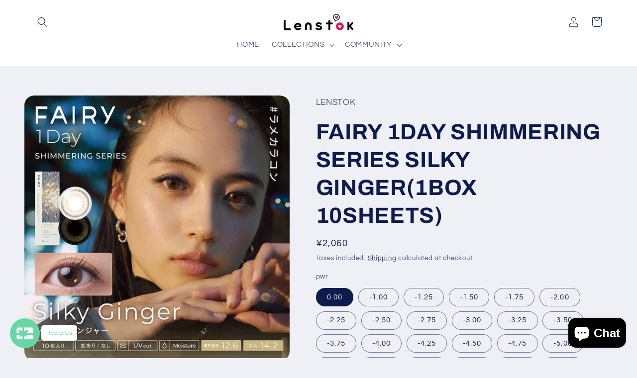

--- FILE ---
content_type: application/javascript; charset=utf-8
request_url: https://searchanise-ef84.kxcdn.com/preload_data.9H9s5u3H5U.js
body_size: 4937
content:
window.Searchanise.preloadedSuggestions=['honey kiss','bambi series','eye closet','etia coeur','candy magic','flanmy 30sheets','larme melty','teamo 1day','honey drop','etia gelee','honey drops','lil moon','evercolor 1day natural','candymagic 1day','te amo','baby motecon','angelcolor bambiseries','shutella 1day','candymagic 1month','evercolor 1day','luna natural','eye closet jumbo','mpc polymer','secret candymagic','motecon ultra monthly','ever color','revia 1day color','dopewink 1day','molak 1day','silicone hydrogel','decorative eyes','miche bloomin','lilmoon 30sheets','larme w moist','chus me','perfect series','flurry 1day','sensual brown','knock knock','teamo 1month','envie 30sheets','baby brown','gem brown','milky way','o lens','aimable 1day','angel color','revia monthly color','marble 1month','flanmy 10sheets','assistchouchou shutella','etia series','chou chou','1box 2sheets','gal never die','envie plum','chouchou monthly','dark brown','chusme baby','colors 1month','luna 1day','neosight 1day ciel','pearl beige','honey kiss 1month','revia 1day','secret candy magic','decorative eyes veil','freshlook illuminate','primo clair','larme moist','fomomy light','i sha','motecon ultra','envie chameau brown','larme moisture','molak 1month','flanmy shell sand brown','it eyes','secret candymagic 1day','lilmoon 1month','etia coeur 1day','moist brown','full bloom','honey kiss 1day','puppilla 1day','chu\'s me','candy magic 1day','n\'s collection','pienage mimi','userselect 1day','glam up','color majority','zeru 15mm','bambi series vintage','and mee','fomomy mix gray','cruum with blackpink','n’s collection','diya 1day','revia mist iris','motecon 1month','no 5 black','swan gray','cicica sable beige','assist puppilla','marriage moca','tough black','colors 1day','eye closet 1day','fomomy light brown','flower eyes','perfect series full bloom','dark mocha','gray 1day','loveil 1day sensual brown','reffine light','honey drops sepia','pri girl','melo gray','teamo 1month natural','candy secret magic','deka sesame','luna natural maron','fairy 12sheets','fomomy coco','meime by larme','light brown','lilmoon chocolate','neosight 1day ring color','larme ring','revia color','mix gray','moist label','larme 1day','evercolor 30sheets','chusme beige','lumia 1day','black pink','honey sweet','mimi brown','miium 1month','flanmy kinako roll','blue 10sheets','latte beige','chulun sugar beige','honey kiss red','honey kiss milk pearl','chapun 1day','honey kiss chulun','primore 1month','truffle mocha','addic tea','larme beige','a-eye refined brown','chulun pop gray','mellow brown','primore pri pearl','beauty brown','vanilla brown','melty brown','flurry 1day tulle black','evercolor brown','beginner black','abyss gray','sand gray','fomomy 1day gem brown 10sheets','larme mistvert','flanmy mocha','angelcolor bambiseries vintage','ariana hazel','etia prism','bambiseries 1day','apricot brown','larme brown','em tulle','ruth chiffon','ash green','lilmoon nude chocolate','larme moist uv','twinkle eyes','date brown','honey beige','claire maxcolor','motecon monthly','assistchouchou hanabi 1day','etia coeur 1day blueberry 1box','caramel glow','neosight 1day ring','miche bloomin 1day 10sheet','nude chocolate','gdia 13 3mm','black 10sheets','red 10sheets','gray 1month','dolce natural','reorv 1day','silicon hydrogel','momo pink','quprie 1day','miium kurage','deka radish','eye closet 1month','flurry monthly','deka marshmallow','evercolor hitomebore no koi','marble 1day','fairy monthly','dope wink','te amo moss brown','rich standard','merry basic 102 lamp black','diya mavie','candymagic 1day beginner chocolate 1box 10sheets × 1','vintage olive','angelcolor bambiseries natural','assist chouchou','brown 30 sheet','fomomy light gray','coconuts 10sheets','evercolor 1day natural moist','eyeddict 30sheets','croissant latte','candy magic mimi brown','velour choco','1box 30sheets','teamo lacy gray','neosight 1day','revia melty bare','snow blue','melty bare','winter leaf','hug me','water water','skin grege','orange brownie','merry basic','evercolor hazel','chu’s me','larme honey','rich glam','lumia 2week','revia 1day color luster gem','natural black','bambi series milk','gauss chocolat','angelcolor and mee','veil grege','loveil aquarich uv','chulun pink','natural brown evercolor','riribunny 1day','air gray','gal never die blue','bonnou blue','larme 1month','sugar beige','eye closet 1','loveil 1month','flanmy toric','platimum blue','motecon ultra 1month','charmy cat','no border','lumia moisture 1day sweet brown(1box 10sheets 0.00','1box 20sheets','honey kiss black','assist chouchou shutella','sesame moon','coco bear','larme silicone hydrogel','assist chouchou shutella 1day','rain 1day','larme addic','ria ria','honey kiss 1 chulun gray','black jet','lady veil','sepia pink','black month','honey drops black','cyl-2 25 axis180','canell amber','mocha ring','whipped cream','perfect series cosmagia','gloss brown','chouchou shutella','pri date brown','chouchou 1day','blue light save','cotton brown','victoria 1day','miss doll','type cocoa','aqua brown','night nuit','dolly brown','pri date','dekame type','baby ring','dramatic gray','pear milk','eye closet cinnamon','eye closet fromage','larme maron','black 15mm','topards 1month','snow gray','fairy ring','mirage 1month','perfect full','cacao waffle','evercolor apricot','assistchouchou red','maxcolor l','chou chou monthly','diya serena','bambi vintage','lumia chiffon olive','maple shiffon','larme milky','ring pink brown','cheritta 1day','erouge flare','revia monthly circle','gossip brown','motecon baby','clear macaron','ring uv','fomomy 1month','larme udon','larme milky way','bubble galaxy','etia gelee mintgelee','larme melty series sherry mint','envie coral cheek','evercolor 1day 10sheets luquage','green blue','larme melty series','decorative eyes veil baby maple 1day 10sheet 1box × 1','fomomy green','select fairy','evercolor 1month pearl beige','fomomy mix','fomomy 1day 20sheets','classic navy','glass brown','twin loop','french cruller','rose noir','larme month','andmee 1month','dazzle beige','lilmoon 10sheet','etia prism 1day','larme lavender','evercolor 1month','larme milky brown','eyelist natural','flurry 1day light khaki brown 10sheets','evercolor 1day 10sheets','revia 1day circle','pearl gray','urban noir','larme 1day silicone hydrogel','bambi series milk beige','evercolor 1day 30sheets','fairy 1day shimmering series','airy brown','pink honey kiss','candymagic secret','sheer sable','flanmy 1day color','larme gray','moon latte','melty ring','lilmoon skingrege','zeru 15mm 1month natural circle','mer mer','larme mini','flanmy shell','fomomy 1day gem brown 10sheets × 1','date topaz','natural brown','natural mocha','angelcolor bambiseries 1day 10sheets','baby gal','luster gem','dolce spangles','teamo gray','i lens','clear pale','innocent ash','envie chameau','natural 1month','candy magic date brown','choco brown chusme','lilmoon waterwater','mode brown','motecon girls','cruum leaf','evercolor month','mimigemme 1day','evercolor noir','black 1day','natural lovely','one day','fomomy 1day 10sheets','pearl ash','sakura roll','eye closet clear beige','lilmoon 1day','evercolor pearl beige','lily brown','ice flora','aieclipse 1day','kitty puff','moon melt','lame brown','molak twinkle','eye closet big','beige larme','pur ring','honey trick','honey kiss green','honey kiss blue','revia toric','larme big','holo beige','envie brown','baby face','loveil 1day sensual','14 0mm gdia','gray 1days','sable beige','flurry orange','honey kiss 1','chulun sugar','molak gray 1day','my melody','candy magic melo brown','evercolor tear muse','evercolor natural black','1day charmy','skin beige','larme pur ring','melty larme velour','feliamo tulle','mega con','more kurage','shipped after','churun brown','galaxy idol','baby vanilla','lens me','angel color bambi series','peach macaron','cream pink','lens me velvet','sunny bear','amulie 1day','lil moon monthly','moon stone','ns collection 1day','baby ribbon','vintage gray','etia reorv yellow','fairy beige','marble 1day natural','one month','peach gelee','larme almond','blueberry moon','dolce hazel','ori melting','perfect series cosmagia 1day','honey kiss choco gray','honey kiss pink','mimi charme','dusty gray','dustity 1day yokubou','honey drops mel sepia','etia mellow','melange serenity','melange bellage','motecon mote ring','motecon cho ash green','motecon ultra chomore','larme hach','evercolor natural brown','marble natural','larme clear','more black','assist blue','assist turquoise','color ma','gray chaton','honey kiss chulun black','miium silicon','candy magic king','etia garnet','larme melty series velour choco 10sheets','fleur latte','chu\'s me baby brown','and rism','tail pink','cat ring','honey drops month','gray donut','a eye','revia black','pink tulle','natural natural brown','more candy','eye closet sweet','sweet brown','coffee brownie','larme real matte','angelcolor honey','dekiai beige','colors mega brown','fairy neutral','be mine','eyelist peach','eyelist numaochi','mega ring donut','diya mia brown','baby baby','honey kiss cocoa','dolce natural by zeru','revia pale mirage','miium prism stone','lumia puff','neosight brown','angelcolor bambi','yeppi brown','natural nut','deka fromage','refrear doremi','ice gray brown','mangetsu pancake','yokubari syrup','larme peach maron','honey kiss chulun red','teamo blue','pri ring','teamo celia pink','teamo selene grege','glow brown','honey drops pink','larme butter series','day affogato','shell racco','dolly wink','cinnamon angel','type darling gray','angelcolor bambi series 1day milk beige(1box 30sheets','evercolor drop','teamo jellia','min color','amber brown','melting pink','sugar donut','eyegenic by evercolor','smokey gray','sweet choco','sweet chocotart','honey kiss 1day 14.5mm chulun blue','honey drops 1day 15mm sepia blue','pro doll','lacy gray','type jellia','jelly bear','sepia blue','holo gray','pure etoile','naughty brown','mousse brown','pink ring brown','primore ring','pop pink','angelcolor and me','pico brown','ring brown','baby choco','marie grace','stay me','revia melty','teamo 1day dekame','larme 1day silicone','fondue 1month','molak 1day dream gray(1box 10sheets','motecon ultra 1month cho more sugar beige(1box 2sheets','coffee jelly','more revia','rose beige','larme 1day melty series hachimitsu bau','green brown','gloss amber','motecon naesan','flanmy maple','teamo lua beige','refrear riri bunny 1day','unicorn series','cruum custard','larme blue','white 6sheet','beige brown','larme melty series 1 maron donut','ns collection','sheer brown','select fairy 1month','brown mirage','baby ring brown','sun flower','etoile 1box 10sheets','larme 1day silicone hydrogel w moist uv','noix beige','fairy monthly romantic series','etia one day','half series','honey 1month','define accent','candy magic 1month','bambi brown','gray blue','etia 1 viola','cruum gray','sepia moon','ptuptu 1month','loveil sensual brown','liar pink','marble almond','acuvue define','sherry mint','larme moisture uv beauty brown','purple blue','gray udon','larme pur','magic candy','natural olive','heart of','light khaki brown','loveil aquarich uv sensual brown','revia praline','virgin honey','pure brown','milk tea','flurry smoky ash blue','celia brown','circle brown','acuvue series','evercolor 1day moist','aqua rich uv sensual brown','eye closet 1day aqua moist','sortie charme','big glowy','vintage nude','renel red','mega brown','sheer ring','full b','te ami','ash blue','muse pearl','baby m','miche bloomin 1day','bambi series vintage hazel','baby blue','naturali 1day uv moisture charming','uruuru black','bambiseries milk','3love berry','1day reflet','mermer by rich standard','chiffon olive','cat gray','teamo 1month brown','etia coeur yellow','etia gelee 1day','brown bunny','honey kiss gray','gold kid','puppilla syrup','idol ring','fomomy sheer gray','neosight 1day ceil','larme sepiamoon','contact lens','genish 1month','rose muse','luna almond','eyegenic 2sheets','flanmy sand milk','bambi series almond','diya green','persian glass','warm brown','pale brown','zeru dolce','evercolor water content 38%','clemor 2week','half gray','larme melty series 1 milk brown','molak mirror gray','aqua rich brown','userselect uv','aqua beige','brown marriage','walking red','angelcolo waffle','assistchouchou twinloop','cotton ring','gossip gray','label pale','larme w moist uv','user select 1day citrus','lilmoon choco','azure cruum','motecon ultra monthly mega ultra baby','topards amethyst','bare 10sheets','erouge jelly nude 2weeks 6sheet 1box × 1 0.00','mirror gray','fomomy monthly','scandi olive','natural beige','lilmoon creambeige','mist brown','etia 1 blueberry','dark candymagic','revia monthly circle brown','shell sand','acuvue define natural','baby brow','yakisoba pan','moist label 10sheets','erouge chic brown','loveil sensual','userselect 1month','revia 1day color melty bare','cruum aqua','larme clione','sakura smore molak','milk beige','marble icy gray','eye closet sesame','fomomy mi','lily hazel','sakura petal','tear muse','bambi pearl gray','forever dreamer','gap brown','dreamy 1day','flanmy moist','skin taupe','chulun blue','oney kiss','larm gray','mega donut','holic 1day','flanmy doughnut brown 10sheets','vntus 1day','vintage hazel','bambi almond','tsuyamote baby','she’ll sand','rusty gray','motecon ultra monthly gray','bambi series vintage gray','bambi series black','larme mocha','fomomy 1 month','cruum azure','lassie 10sheets','ring larme','claire gray','lilmoon cho','aqua rich','smooth coral','angelcolor brown','etia prism aqua green','pearl grege','silky topaz','fomomy la','naturali 1day uv moisture','angeleyes 1day','pink brown','colors natural warm brown','miss brown','claire bruno','mega donut brown','up shy green','blue lens','coral cheek','fonda chocola','evercolor pearl','mimi gray','fomomy cameo pink','diya fierce eyes by diya 1day','so color','joy brown','minuit grege','lilmoon creamgrege','sugar brown','teamo beige','luquage skinny hazel 10sheets','larme 1day melty melty ring','revia bianca','pienage 12sheets','natural almond','assist chouchou puppilla','cruum champagne','honey drops choco mocha','t garden','white of','aimer brown','etia amber','happy 12sheets','tear olive','honey toast','melty series','colors half silky brown','evercolor 1day natural natural balck','angeleyes 1day toric','evercolor pure','naturali 1day charming orange','fomomy light aqua','renel blue','feliamo olive','date brown、','honey of','brown 1 day','evercolor smooth coral','decorative love my water','twilight sepia','freshlook series','honey syrup','dolce zeru','larme milk brown','mimi aquamarine','under the','larm ring','cosmic mauve','teamo 1day latte fleur','erouge lucent brown','revia mo','ego gray','evercolor natural','bambi series brown','fomomy gem brown','midnight umber','etia pink','blue gem','carrot cake','zeru circle brown','mimigemme 1month','chusme gap brown','artiral uv & moist black 1day','bambi milk','evercolor 1day airy brown','sakura love','1day urban','sunflower 10sheets','naturali 1day charming brown','fairy shimmering','fomomy 1day','ice 6sheets','colors mega beige','apricot nude','qua beige','envie chameau olive brown 10sheets','fomomy shine','clear beige','candy mimi','eyegeic by evercolor shade olive 1sheet 1box 2.50','burgundy lost','envie minuit','basic black'];

--- FILE ---
content_type: application/javascript; charset=utf-8
request_url: https://searchanise-ef84.kxcdn.com/templates.9H9s5u3H5U.js
body_size: 922
content:
Searchanise=window.Searchanise||{};Searchanise.templates={Platform:'shopify',StoreName:'LENSTOK',AutocompleteDescriptionStrings:1,AutocompleteSuggestOnSearchBoxEmpty:'Y',AutocompleteProductAttributeName:'collections',AutocompleteShowListPrice:'N',AutocompleteShowProductCode:'N',AutocompleteShowRecent:'Y',AutocompleteItem:'<li class="snize-ac-odd snize-product ${product_classes}" data-original-product-id="${original_product_id}" id="snize-ac-product-${product_id}"><a href="${autocomplete_link}" class="snize-item clearfix" draggable="false"><span class="snize-thumbnail"><img src="${image_link}" alt="${autocomplete_image_alt}" class="snize-item-image ${additional_image_classes}" style="max-width:70px;max-height:70px;" border="0"></span><span class="snize-overhidden">${autocomplete_product_ribbons_html}<span class="snize-title">${title}</span>${autocomplete_product_code_html}${autocomplete_product_attribute_html}<span class="snize-description">${description}</span>${autocomplete_prices_html}${autocomplete_in_stock_status_html}${reviews_html}</span></a></li>',AutocompleteResultsHTML:'<div style="text-align: center;"><a href="#" title="Exclusive sale"><img src="https://www.searchanise.com/images/sale_sign.jpg" style="display: inline;" /></a></div>',AutocompleteNoResultsHTML:'<p>Sorry, nothing found for [search_string].</p><p>Try some of our <a href="#" title="Bestsellers">bestsellers →</a>.</p>',ResultsShow:'Y',ResultsItemCount:32,ResultsPagesCount:25,ResultsCategoriesCount:32,ResultsShowActionButton:'quick_view',ResultsEnableInfiniteScrolling:'infinite',ResultsProductAttributeName:'collections',ResultsTitleStrings:1,ResultsDescriptionStrings:1,ResultsUseAsNavigation:'templates',SmartNavigationOverrideSeo:'Y',ShowBestsellingSorting:'Y',ShowDiscountSorting:'Y',RecommendationShowActionButton:'quick_view',BestCurrencyConverter:'Y',CategorySortingRule:"searchanise",ShopifyCurrency:'JPY',ShopifyMarketsSupport:'Y',ShopifyLocales:{"en":{"locale":"en","name":"English","primary":true,"published":true}},PriceFormatSymbol:'¥',PriceFormatBefore:'¥',PriceFormatDecimals:0,ColorsCSS:'#snize-search-results-grid-mode li.snize-product { border-color: #EEEEEE; }#snize-search-results-list-mode span.snize-thumbnail { border-color: #EEEEEE; }#snize_results.snize-mobile-design #snize-search-results-grid-mode li.snize-product { border-color: #EEEEEE; }',RecommendationsLayout:{"collection":["6T4Y9Y4S1F2O6C2"],"product":["6T4Y9Y4S1F2O6C2"],"home page":["2W7W4D8Z9H0M4Y5"],"cart":["2W7W4D8Z9H0M4Y5"]}}

--- FILE ---
content_type: text/javascript;charset=UTF-8
request_url: https://searchserverapi1.com/recommendations?api_key=9H9s5u3H5U&recommendation_widget_key=6T4Y9Y4S1F2O6C2&request_page=product&product_ids=7593581248719&recommendation_collection=&output=jsonp&callback=jQuery37103005743666404632_1764117538159&_=1764117538160
body_size: 44
content:
jQuery37103005743666404632_1764117538159({"totalItems":0,"startIndex":0,"itemsPerPage":3,"currentItemCount":0,"recommendation":{"title":"Featured Products"},"items":[]});